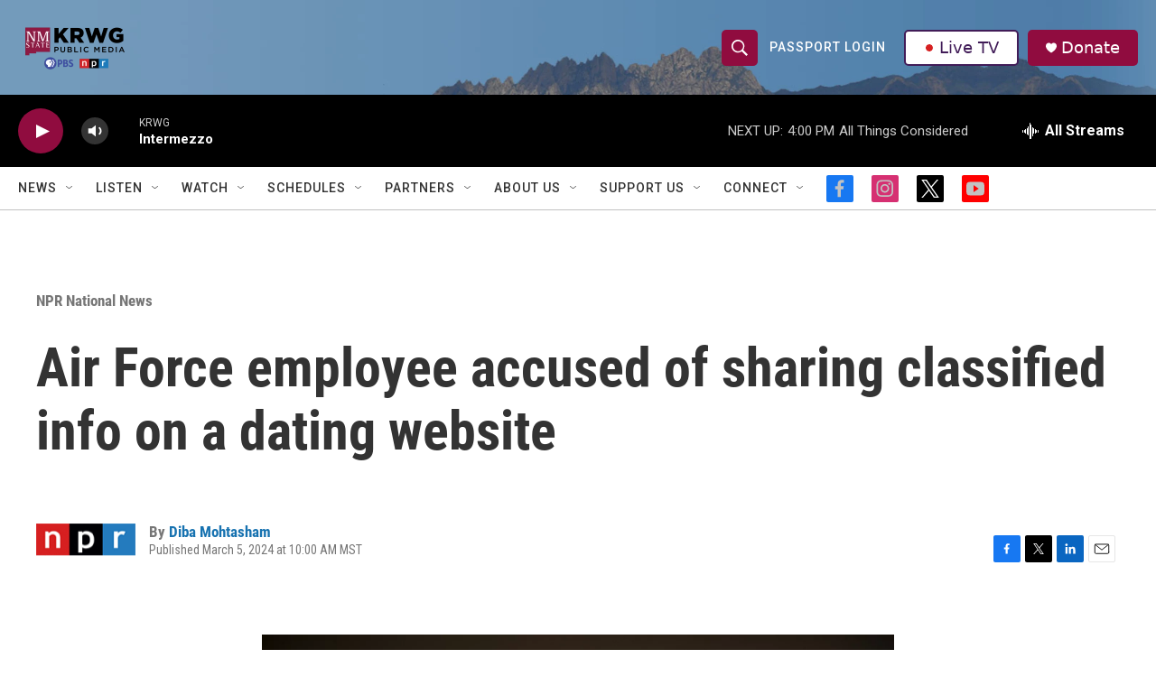

--- FILE ---
content_type: text/html; charset=utf-8
request_url: https://www.google.com/recaptcha/api2/aframe
body_size: -85
content:
<!DOCTYPE HTML><html><head><meta http-equiv="content-type" content="text/html; charset=UTF-8"></head><body><script nonce="4yp8xZ7yNoK5gW2PKYLYUA">/** Anti-fraud and anti-abuse applications only. See google.com/recaptcha */ try{var clients={'sodar':'https://pagead2.googlesyndication.com/pagead/sodar?'};window.addEventListener("message",function(a){try{if(a.source===window.parent){var b=JSON.parse(a.data);var c=clients[b['id']];if(c){var d=document.createElement('img');d.src=c+b['params']+'&rc='+(localStorage.getItem("rc::a")?sessionStorage.getItem("rc::b"):"");window.document.body.appendChild(d);sessionStorage.setItem("rc::e",parseInt(sessionStorage.getItem("rc::e")||0)+1);localStorage.setItem("rc::h",'1769637911121');}}}catch(b){}});window.parent.postMessage("_grecaptcha_ready", "*");}catch(b){}</script></body></html>